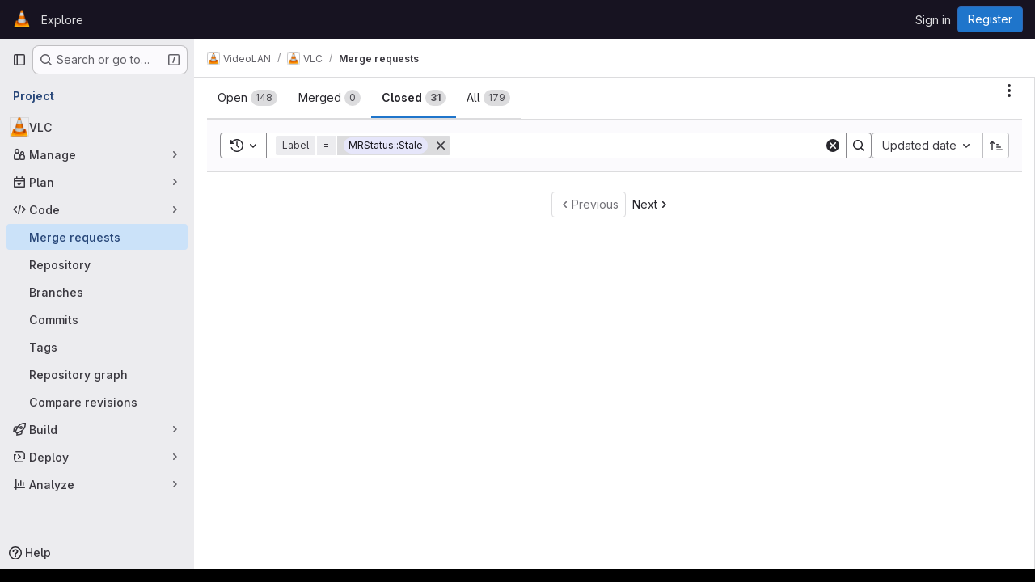

--- FILE ---
content_type: text/html; charset=utf-8
request_url: https://code.videolan.org/videolan/vlc/-/merge_requests?label_name%5B%5D=MRStatus%3A%3AStale&sort=updated_asc&state=closed
body_size: 28978
content:






<!DOCTYPE html>
<html class="gl-system ui-neutral with-top-bar with-header with-system-footer" lang="en">
<head prefix="og: http://ogp.me/ns#">
<meta charset="utf-8">
<meta content="IE=edge" http-equiv="X-UA-Compatible">
<meta content="width=device-width, initial-scale=1" name="viewport">
<title>Merge requests · VideoLAN / VLC · GitLab</title>
<script>
//<![CDATA[
window.gon={};gon.api_version="v4";gon.default_avatar_url="https://code.videolan.org/assets/no_avatar-849f9c04a3a0d0cea2424ae97b27447dc64a7dbfae83c036c45b403392f0e8ba.png";gon.max_file_size=10;gon.asset_host=null;gon.webpack_public_path="/assets/webpack/";gon.relative_url_root="";gon.user_color_mode="gl-system";gon.user_color_scheme="white";gon.markdown_surround_selection=null;gon.markdown_automatic_lists=null;gon.markdown_maintain_indentation=null;gon.math_rendering_limits_enabled=true;gon.allow_immediate_namespaces_deletion=true;gon.recaptcha_api_server_url="https://www.recaptcha.net/recaptcha/api.js";gon.recaptcha_sitekey="6Ld9bwcUAAAAABpboYpNuRMM9fhenk4Aw0zxiInu";gon.gitlab_url="https://code.videolan.org";gon.promo_url="https://about.gitlab.com";gon.forum_url="https://forum.gitlab.com";gon.docs_url="https://docs.gitlab.com";gon.revision="a01b2eeb76d";gon.feature_category="code_review_workflow";gon.gitlab_logo="/assets/gitlab_logo-2957169c8ef64c58616a1ac3f4fc626e8a35ce4eb3ed31bb0d873712f2a041a0.png";gon.secure=true;gon.sprite_icons="/assets/icons-62cd41f10569bb5050df02409792752f47c042aa91f8d59f11b48b79e724f90d.svg";gon.sprite_file_icons="/assets/file_icons/file_icons-88a95467170997d6a4052c781684c8250847147987090747773c1ee27c513c5f.svg";gon.illustrations_path="/images/illustrations.svg";gon.emoji_sprites_css_path="/assets/emoji_sprites-bd26211944b9d072037ec97cb138f1a52cd03ef185cd38b8d1fcc963245199a1.css";gon.emoji_backend_version=4;gon.gridstack_css_path="/assets/lazy_bundles/gridstack-f42069e5c7b1542688660592b48f2cbd86e26b77030efd195d124dbd8fe64434.css";gon.test_env=false;gon.disable_animations=false;gon.suggested_label_colors={"#cc338b":"Magenta-pink","#dc143c":"Crimson","#c21e56":"Rose red","#cd5b45":"Dark coral","#ed9121":"Carrot orange","#eee600":"Titanium yellow","#009966":"Green-cyan","#8fbc8f":"Dark sea green","#6699cc":"Blue-gray","#e6e6fa":"Lavender","#9400d3":"Dark violet","#330066":"Deep violet","#36454f":"Charcoal grey","#808080":"Gray"};gon.first_day_of_week=1;gon.time_display_relative=true;gon.time_display_format=0;gon.ee=true;gon.jh=false;gon.dot_com=false;gon.uf_error_prefix="UF";gon.pat_prefix="";gon.keyboard_shortcuts_enabled=true;gon.diagramsnet_url="https://embed.diagrams.net";gon.features={"uiForOrganizations":false,"organizationSwitching":false,"findAndReplace":false,"removeMonitorMetrics":true,"workItemViewForIssues":true,"newProjectCreationForm":false,"workItemsClientSideBoards":false,"glqlWorkItems":false,"glqlAggregation":false,"glqlTypescript":false,"whatsNewFeaturedCarousel":true,"paneledView":false,"imageLightboxes":false,"archiveGroup":false,"projectStudioEnabled":false,"advancedContextResolver":true,"vulnerabilityReportTypeScannerFilter":true,"duoUiNext":false,"glqlLoadOnClick":false,"showMergeRequestStatusDraft":false,"mrReportsTab":false,"validityChecksSecurityFindingStatus":false,"secretDetectionValidityChecksRefreshToken":false};gon.roadmap_epics_limit=1000;
//]]>
</script>

<script>
//<![CDATA[
const root = document.documentElement;
if (window.matchMedia('(prefers-color-scheme: dark)').matches) {
  root.classList.add('gl-dark');
}

window.matchMedia('(prefers-color-scheme: dark)').addEventListener('change', (e) => {
  if (e.matches) {
    root.classList.add('gl-dark');
  } else {
    root.classList.remove('gl-dark');
  }
});

//]]>
</script>




<meta content="light dark" name="color-scheme">
<link rel="stylesheet" href="/assets/application-28b2d5543e88f1014ab7196ad14dc0875032f7da8748709487e3b27453307101.css" media="(prefers-color-scheme: light)" />
<link rel="stylesheet" href="/assets/application_dark-20759736b486134c15670e0607a732dc5f721c9b73c4fda3d44a7d4b2c2466a4.css" media="(prefers-color-scheme: dark)" />
<link rel="stylesheet" href="/assets/page_bundles/issuable_list-bd7231c15f3ad3e76e1649be2a6c1947519d8ffecbfbeb6bcf5e6cc78e8b0fb5.css" /><link rel="stylesheet" href="/assets/page_bundles/merge_request-7d34d2d6e0fc28978b9b706b269c6bec731a4cc3a915eb7d3f6becb35a101bf5.css" /><link rel="stylesheet" href="/assets/page_bundles/commit_description-9e7efe20f0cef17d0606edabfad0418e9eb224aaeaa2dae32c817060fa60abcc.css" /><link rel="stylesheet" href="/assets/page_bundles/work_items-9c736722b9bb76f2c57757ed1bae3a5e79456e78cba897d309ea0aab9503330c.css" /><link rel="stylesheet" href="/assets/page_bundles/notes_shared-57a4db43ec755df32d86f7c5cdd49148a3b4135f33e08d3eee766fa405736239.css" />
<link rel="stylesheet" href="/assets/application_utilities-e3b0c44298fc1c149afbf4c8996fb92427ae41e4649b934ca495991b7852b855.css" media="(prefers-color-scheme: light)" />
<link rel="stylesheet" href="/assets/application_utilities_dark-e3b0c44298fc1c149afbf4c8996fb92427ae41e4649b934ca495991b7852b855.css" media="(prefers-color-scheme: dark)" />
<link rel="stylesheet" href="/assets/tailwind-d9903dd17fc673b7790a9a7cd84da90157c94b5bc00c137ddf1273b63114f00b.css" />


<link rel="stylesheet" href="/assets/fonts-deb7ad1d55ca77c0172d8538d53442af63604ff490c74acc2859db295c125bdb.css" />
<link rel="stylesheet" href="/assets/highlight/themes/white-be4fdae1a25a255ed59f155dc9b7449697d7552a98dd3965643301056c8f426a.css" media="(prefers-color-scheme: light)" />
<link rel="stylesheet" href="/assets/highlight/themes/dark-77ed54f14352adb6ae26be56730f321e0273576f8be6e1f73d1d2ac3ec191a0b.css" media="(prefers-color-scheme: dark)" />

<script src="/assets/webpack/runtime.fa58bf7e.bundle.js" defer="defer"></script>
<script src="/assets/webpack/main.f72d9415.chunk.js" defer="defer"></script>
<script src="/assets/webpack/tracker.85adcc5f.chunk.js" defer="defer"></script>
<script>
//<![CDATA[
window.snowplowOptions = {"namespace":"gl","hostname":"code.videolan.org:443","postPath":"/-/collect_events","forceSecureTracker":true,"appId":"gitlab_sm"}

gl = window.gl || {};
gl.snowplowStandardContext = {"schema":"iglu:com.gitlab/gitlab_standard/jsonschema/1-1-7","data":{"environment":"self-managed","source":"gitlab-rails","correlation_id":"01KFDZ68DTAPY552Q37PRPF26D","plan":"free","extra":{},"user_id":null,"global_user_id":null,"user_type":null,"is_gitlab_team_member":null,"namespace_id":9,"ultimate_parent_namespace_id":9,"project_id":435,"feature_enabled_by_namespace_ids":null,"realm":"self-managed","instance_id":"80b52a93-6e35-4296-8837-72c4fd2b1db1","unique_instance_id":"94a652e1-de55-5599-af8c-967ccea235f4","host_name":"code.videolan.org","instance_version":"18.5.1","context_generated_at":"2026-01-20T15:08:22.971Z"}}
gl.snowplowPseudonymizedPageUrl = "https://code.videolan.org/namespace9/project435/-/merge_requests?label_name=masked_label_name\u0026sort=masked_sort\u0026state=closed";
gl.maskedDefaultReferrerUrl = null;
gl.ga4MeasurementId = 'G-ENFH3X7M5Y';
gl.duoEvents = ["ai_question_category","perform_completion_worker","process_gitlab_duo_question","agent_platform_session_created","agent_platform_session_dropped","agent_platform_session_finished","agent_platform_session_started","agent_platform_session_stopped","ai_response_time","ci_repository_xray_artifact_created","cleanup_stuck_agent_platform_session","click_purchase_seats_button_group_duo_pro_home_page","code_suggestion_accepted_in_ide","code_suggestion_rejected_in_ide","code_suggestion_shown_in_ide","code_suggestions_connection_details_rate_limit_exceeded","code_suggestions_direct_access_rate_limit_exceeded","code_suggestions_rate_limit_exceeded","create_ai_catalog_item","create_ai_catalog_item_consumer","create_ai_self_hosted_model","default_answer","delete_ai_catalog_item","delete_ai_catalog_item_consumer","delete_ai_self_hosted_model","detected_high_comment_temperature","detected_repeated_high_comment_temperature","encounter_duo_code_review_error_during_review","error_answer","excluded_files_from_duo_code_review","execute_llm_method","find_no_issues_duo_code_review_after_review","find_nothing_to_review_duo_code_review_on_mr","finish_duo_workflow_execution","forced_high_temperature_commenting","i_quickactions_q","include_repository_xray_data_into_code_generation_prompt","mention_gitlabduo_in_mr_comment","post_comment_duo_code_review_on_diff","process_gitlab_duo_slash_command","react_thumbs_down_on_duo_code_review_comment","react_thumbs_up_on_duo_code_review_comment","request_ask_help","request_duo_chat_response","request_review_duo_code_review_on_mr_by_author","request_review_duo_code_review_on_mr_by_non_author","requested_comment_temperature","retry_duo_workflow_execution","start_duo_workflow_execution","submit_gitlab_duo_question","tokens_per_embedding","tokens_per_user_request_prompt","tokens_per_user_request_response","trigger_ai_catalog_item","troubleshoot_job","update_ai_catalog_item","update_ai_catalog_item_consumer","update_ai_self_hosted_model","update_model_selection_feature","update_self_hosted_ai_feature_to_vendored_model","view_ai_catalog_item","view_ai_catalog_item_index"];
gl.onlySendDuoEvents = true;


//]]>
</script>
<link rel="preload" href="/assets/application_utilities-e3b0c44298fc1c149afbf4c8996fb92427ae41e4649b934ca495991b7852b855.css" as="style" type="text/css">
<link rel="preload" href="/assets/application-28b2d5543e88f1014ab7196ad14dc0875032f7da8748709487e3b27453307101.css" as="style" type="text/css">
<link rel="preload" href="/assets/highlight/themes/white-be4fdae1a25a255ed59f155dc9b7449697d7552a98dd3965643301056c8f426a.css" as="style" type="text/css">




<script src="/assets/webpack/commons-pages.groups.settings.work_items.show-super_sidebar.d4fe5034.chunk.js" defer="defer"></script>
<script src="/assets/webpack/commons-pages.search.show-super_sidebar.1f8f4d9e.chunk.js" defer="defer"></script>
<script src="/assets/webpack/super_sidebar.aaaee164.chunk.js" defer="defer"></script>
<script src="/assets/webpack/commons-pages.projects-pages.projects.activity-pages.projects.alert_management.details-pages.project-f6961fa2.85d37c9e.chunk.js" defer="defer"></script>
<script src="/assets/webpack/17193943.22b2205d.chunk.js" defer="defer"></script>
<script src="/assets/webpack/6448a106.81fbf910.chunk.js" defer="defer"></script>
<script src="/assets/webpack/12abea9d.8e97078a.chunk.js" defer="defer"></script>
<script src="/assets/webpack/a691ef10.e4019348.chunk.js" defer="defer"></script>
<script src="/assets/webpack/d9af5a6c.fe7a5056.chunk.js" defer="defer"></script>
<script src="/assets/webpack/5e875701.3bb346d1.chunk.js" defer="defer"></script>
<script src="/assets/webpack/3248dfb2.3378d065.chunk.js" defer="defer"></script>
<script src="/assets/webpack/commons-pages.dashboard.issues-pages.groups.epics.index-pages.groups.epics.new-pages.groups.epics.sh-3d44259b.86db58b2.chunk.js" defer="defer"></script>
<script src="/assets/webpack/commons-pages.groups.merge_requests-pages.groups.settings.repository.show-pages.projects.merge_reque-09fce0ce.f0326eb1.chunk.js" defer="defer"></script>
<script src="/assets/webpack/87381716.46934dd0.chunk.js" defer="defer"></script>
<script src="/assets/webpack/d414fd75.665453f4.chunk.js" defer="defer"></script>
<script src="/assets/webpack/commons-pages.dashboard.issues-pages.groups.merge_requests-pages.projects.merge_requests.conflicts-p-9a639544.1bfc0b1d.chunk.js" defer="defer"></script>
<script src="/assets/webpack/commons-pages.groups.merge_requests-pages.projects.merge_requests.conflicts-pages.projects.merge_req-e6e43cfd.f122c8be.chunk.js" defer="defer"></script>
<script src="/assets/webpack/commons-pages.groups.merge_requests-pages.projects.merge_requests.index.62391b4e.chunk.js" defer="defer"></script>
<script src="/assets/webpack/pages.projects.merge_requests.index.5cdc1c3a.chunk.js" defer="defer"></script>

<meta content="object" property="og:type">
<meta content="GitLab" property="og:site_name">
<meta content="Merge requests · VideoLAN / VLC · GitLab" property="og:title">
<meta content="VLC: the ultimate media player" property="og:description">
<meta content="https://code.videolan.org/uploads/-/system/project/avatar/435/vlc128x128.png" property="og:image">
<meta content="64" property="og:image:width">
<meta content="64" property="og:image:height">
<meta content="https://code.videolan.org/videolan/vlc/-/merge_requests?label_name%5B%5D=MRStatus%3A%3AStale&amp;sort=updated_asc&amp;state=closed" property="og:url">
<meta content="summary" property="twitter:card">
<meta content="Merge requests · VideoLAN / VLC · GitLab" property="twitter:title">
<meta content="VLC: the ultimate media player" property="twitter:description">
<meta content="https://code.videolan.org/uploads/-/system/project/avatar/435/vlc128x128.png" property="twitter:image">

<meta name="csrf-param" content="authenticity_token" />
<meta name="csrf-token" content="LUygi0S5GxFz9OlNjO_favXGu-k9k0d851KOMS0-vcujKV3ZfWCBQ85YeKj2TvOut6smmBdsG0ZJc08oodTGrA" />
<meta name="csp-nonce" />
<meta name="action-cable-url" content="/-/cable" />
<link href="/-/manifest.json" rel="manifest">
<link rel="icon" type="image/png" href="/uploads/-/system/appearance/favicon/1/new-favicon.png" id="favicon" data-original-href="/uploads/-/system/appearance/favicon/1/new-favicon.png" />
<link rel="apple-touch-icon" type="image/x-icon" href="/assets/apple-touch-icon-b049d4bc0dd9626f31db825d61880737befc7835982586d015bded10b4435460.png" />
<link href="/search/opensearch.xml" rel="search" title="Search GitLab" type="application/opensearchdescription+xml">
<link rel="alternate" type="application/atom+xml" title="VLC merge requests" href="https://code.videolan.org/videolan/vlc/-/merge_requests.atom?label_name%5B%5D=MRStatus%3A%3AStale&amp;sort=updated_asc&amp;state=closed" />




<meta content="VLC: the ultimate media player" name="description">
<meta content="#ececef" name="theme-color">
</head>

<body class="tab-width-8 gl-browser-chrome gl-platform-mac body-fixed-scrollbar" data-group="videolan" data-group-full-path="videolan" data-namespace-id="9" data-page="projects:merge_requests:index" data-project="vlc" data-project-full-path="videolan/vlc" data-project-id="435" data-project-studio-available="false" data-project-studio-enabled="false">
<div id="js-tooltips-container"></div>

<script>
//<![CDATA[
gl = window.gl || {};
gl.client = {"isChrome":true,"isMac":true};


//]]>
</script>


<header class="header-logged-out" data-testid="navbar">
<a class="gl-sr-only gl-accessibility" href="#content-body">Skip to content</a>
<div class="container-fluid">
<nav aria-label="Explore GitLab" class="header-logged-out-nav gl-flex gl-gap-3 gl-justify-between">
<div class="gl-flex gl-items-center gl-gap-1">
<span class="gl-sr-only">GitLab</span>
<a title="Homepage" id="logo" class="header-logged-out-logo has-tooltip" aria-label="Homepage" data-track-label="main_navigation" data-track-action="click_gitlab_logo_link" data-track-property="navigation_top" href="/"><img class="brand-header-logo lazy" alt="" data-src="/uploads/-/system/appearance/header_logo/1/vlc64x64.png" src="[data-uri]" />
</a></div>
<ul class="gl-list-none gl-p-0 gl-m-0 gl-flex gl-gap-3 gl-items-center gl-grow">
<li class="header-logged-out-nav-item">
<a class="" href="/explore">Explore</a>
</li>
</ul>
<ul class="gl-list-none gl-p-0 gl-m-0 gl-flex gl-gap-3 gl-items-center gl-justify-end">
<li class="header-logged-out-nav-item">
<a href="/users/sign_in?redirect_to_referer=yes">Sign in</a>
</li>
<li class="header-logged-out-nav-item">
<a class="gl-button btn btn-md btn-confirm !gl-inline-flex" href="/users/sign_up"><span class="gl-button-text">
Register

</span>

</a></li>
</ul>
</nav>
</div>
</header>

<div class="layout-page page-with-super-sidebar">
<aside class="js-super-sidebar super-sidebar super-sidebar-loading" data-command-palette="{&quot;project_files_url&quot;:&quot;/videolan/vlc/-/files/master?format=json&quot;,&quot;project_blob_url&quot;:&quot;/videolan/vlc/-/blob/master&quot;}" data-force-desktop-expanded-sidebar="" data-is-saas="false" data-root-path="/" data-sidebar="{&quot;is_logged_in&quot;:false,&quot;compare_plans_url&quot;:&quot;https://about.gitlab.com/pricing&quot;,&quot;context_switcher_links&quot;:[{&quot;title&quot;:&quot;Explore&quot;,&quot;link&quot;:&quot;/explore&quot;,&quot;icon&quot;:&quot;compass&quot;}],&quot;current_menu_items&quot;:[{&quot;id&quot;:&quot;project_overview&quot;,&quot;title&quot;:&quot;VLC&quot;,&quot;avatar&quot;:&quot;/uploads/-/system/project/avatar/435/vlc128x128.png&quot;,&quot;entity_id&quot;:435,&quot;link&quot;:&quot;/videolan/vlc&quot;,&quot;link_classes&quot;:&quot;shortcuts-project&quot;,&quot;is_active&quot;:false},{&quot;id&quot;:&quot;manage_menu&quot;,&quot;title&quot;:&quot;Manage&quot;,&quot;icon&quot;:&quot;users&quot;,&quot;avatar_shape&quot;:&quot;rect&quot;,&quot;link&quot;:&quot;/videolan/vlc/activity&quot;,&quot;is_active&quot;:false,&quot;items&quot;:[{&quot;id&quot;:&quot;activity&quot;,&quot;title&quot;:&quot;Activity&quot;,&quot;link&quot;:&quot;/videolan/vlc/activity&quot;,&quot;link_classes&quot;:&quot;shortcuts-project-activity&quot;,&quot;is_active&quot;:false},{&quot;id&quot;:&quot;members&quot;,&quot;title&quot;:&quot;Members&quot;,&quot;link&quot;:&quot;/videolan/vlc/-/project_members&quot;,&quot;is_active&quot;:false},{&quot;id&quot;:&quot;labels&quot;,&quot;title&quot;:&quot;Labels&quot;,&quot;link&quot;:&quot;/videolan/vlc/-/labels&quot;,&quot;is_active&quot;:false}],&quot;separated&quot;:false},{&quot;id&quot;:&quot;plan_menu&quot;,&quot;title&quot;:&quot;Plan&quot;,&quot;icon&quot;:&quot;planning&quot;,&quot;avatar_shape&quot;:&quot;rect&quot;,&quot;link&quot;:&quot;/videolan/vlc/-/issues&quot;,&quot;is_active&quot;:false,&quot;items&quot;:[{&quot;id&quot;:&quot;project_issue_list&quot;,&quot;title&quot;:&quot;Issues&quot;,&quot;link&quot;:&quot;/videolan/vlc/-/issues&quot;,&quot;link_classes&quot;:&quot;shortcuts-issues has-sub-items&quot;,&quot;pill_count_field&quot;:&quot;openIssuesCount&quot;,&quot;pill_count_dynamic&quot;:false,&quot;is_active&quot;:false},{&quot;id&quot;:&quot;boards&quot;,&quot;title&quot;:&quot;Issue boards&quot;,&quot;link&quot;:&quot;/videolan/vlc/-/boards&quot;,&quot;link_classes&quot;:&quot;shortcuts-issue-boards&quot;,&quot;is_active&quot;:false},{&quot;id&quot;:&quot;milestones&quot;,&quot;title&quot;:&quot;Milestones&quot;,&quot;link&quot;:&quot;/videolan/vlc/-/milestones&quot;,&quot;is_active&quot;:false}],&quot;separated&quot;:false},{&quot;id&quot;:&quot;code_menu&quot;,&quot;title&quot;:&quot;Code&quot;,&quot;icon&quot;:&quot;code&quot;,&quot;avatar_shape&quot;:&quot;rect&quot;,&quot;link&quot;:&quot;/videolan/vlc/-/merge_requests&quot;,&quot;is_active&quot;:true,&quot;items&quot;:[{&quot;id&quot;:&quot;project_merge_request_list&quot;,&quot;title&quot;:&quot;Merge requests&quot;,&quot;link&quot;:&quot;/videolan/vlc/-/merge_requests&quot;,&quot;link_classes&quot;:&quot;shortcuts-merge_requests&quot;,&quot;pill_count_field&quot;:&quot;openMergeRequestsCount&quot;,&quot;pill_count_dynamic&quot;:false,&quot;is_active&quot;:true},{&quot;id&quot;:&quot;files&quot;,&quot;title&quot;:&quot;Repository&quot;,&quot;link&quot;:&quot;/videolan/vlc/-/tree/master&quot;,&quot;link_classes&quot;:&quot;shortcuts-tree&quot;,&quot;is_active&quot;:false},{&quot;id&quot;:&quot;branches&quot;,&quot;title&quot;:&quot;Branches&quot;,&quot;link&quot;:&quot;/videolan/vlc/-/branches&quot;,&quot;is_active&quot;:false},{&quot;id&quot;:&quot;commits&quot;,&quot;title&quot;:&quot;Commits&quot;,&quot;link&quot;:&quot;/videolan/vlc/-/commits/master?ref_type=heads&quot;,&quot;link_classes&quot;:&quot;shortcuts-commits&quot;,&quot;is_active&quot;:false},{&quot;id&quot;:&quot;tags&quot;,&quot;title&quot;:&quot;Tags&quot;,&quot;link&quot;:&quot;/videolan/vlc/-/tags&quot;,&quot;is_active&quot;:false},{&quot;id&quot;:&quot;graphs&quot;,&quot;title&quot;:&quot;Repository graph&quot;,&quot;link&quot;:&quot;/videolan/vlc/-/network/master?ref_type=heads&quot;,&quot;link_classes&quot;:&quot;shortcuts-network&quot;,&quot;is_active&quot;:false},{&quot;id&quot;:&quot;compare&quot;,&quot;title&quot;:&quot;Compare revisions&quot;,&quot;link&quot;:&quot;/videolan/vlc/-/compare?from=master\u0026to=master&quot;,&quot;is_active&quot;:false}],&quot;separated&quot;:false},{&quot;id&quot;:&quot;build_menu&quot;,&quot;title&quot;:&quot;Build&quot;,&quot;icon&quot;:&quot;rocket&quot;,&quot;avatar_shape&quot;:&quot;rect&quot;,&quot;link&quot;:&quot;/videolan/vlc/-/pipelines&quot;,&quot;is_active&quot;:false,&quot;items&quot;:[{&quot;id&quot;:&quot;pipelines&quot;,&quot;title&quot;:&quot;Pipelines&quot;,&quot;link&quot;:&quot;/videolan/vlc/-/pipelines&quot;,&quot;link_classes&quot;:&quot;shortcuts-pipelines&quot;,&quot;is_active&quot;:false},{&quot;id&quot;:&quot;jobs&quot;,&quot;title&quot;:&quot;Jobs&quot;,&quot;link&quot;:&quot;/videolan/vlc/-/jobs&quot;,&quot;link_classes&quot;:&quot;shortcuts-builds&quot;,&quot;is_active&quot;:false},{&quot;id&quot;:&quot;pipeline_schedules&quot;,&quot;title&quot;:&quot;Pipeline schedules&quot;,&quot;link&quot;:&quot;/videolan/vlc/-/pipeline_schedules&quot;,&quot;link_classes&quot;:&quot;shortcuts-builds&quot;,&quot;is_active&quot;:false},{&quot;id&quot;:&quot;artifacts&quot;,&quot;title&quot;:&quot;Artifacts&quot;,&quot;link&quot;:&quot;/videolan/vlc/-/artifacts&quot;,&quot;link_classes&quot;:&quot;shortcuts-builds&quot;,&quot;is_active&quot;:false}],&quot;separated&quot;:false},{&quot;id&quot;:&quot;deploy_menu&quot;,&quot;title&quot;:&quot;Deploy&quot;,&quot;icon&quot;:&quot;deployments&quot;,&quot;avatar_shape&quot;:&quot;rect&quot;,&quot;link&quot;:&quot;/videolan/vlc/-/releases&quot;,&quot;is_active&quot;:false,&quot;items&quot;:[{&quot;id&quot;:&quot;releases&quot;,&quot;title&quot;:&quot;Releases&quot;,&quot;link&quot;:&quot;/videolan/vlc/-/releases&quot;,&quot;link_classes&quot;:&quot;shortcuts-deployments-releases&quot;,&quot;is_active&quot;:false},{&quot;id&quot;:&quot;model_registry&quot;,&quot;title&quot;:&quot;Model registry&quot;,&quot;link&quot;:&quot;/videolan/vlc/-/ml/models&quot;,&quot;is_active&quot;:false}],&quot;separated&quot;:false},{&quot;id&quot;:&quot;analyze_menu&quot;,&quot;title&quot;:&quot;Analyze&quot;,&quot;icon&quot;:&quot;chart&quot;,&quot;avatar_shape&quot;:&quot;rect&quot;,&quot;link&quot;:&quot;/videolan/vlc/-/graphs/master?ref_type=heads&quot;,&quot;is_active&quot;:false,&quot;items&quot;:[{&quot;id&quot;:&quot;contributors&quot;,&quot;title&quot;:&quot;Contributor analytics&quot;,&quot;link&quot;:&quot;/videolan/vlc/-/graphs/master?ref_type=heads&quot;,&quot;is_active&quot;:false}],&quot;separated&quot;:false}],&quot;current_context_header&quot;:&quot;Project&quot;,&quot;support_path&quot;:&quot;https://about.gitlab.com/get-help/&quot;,&quot;docs_path&quot;:&quot;/help/docs&quot;,&quot;display_whats_new&quot;:false,&quot;show_version_check&quot;:null,&quot;search&quot;:{&quot;search_path&quot;:&quot;/search&quot;,&quot;issues_path&quot;:&quot;/dashboard/issues&quot;,&quot;mr_path&quot;:&quot;/dashboard/merge_requests&quot;,&quot;autocomplete_path&quot;:&quot;/search/autocomplete&quot;,&quot;settings_path&quot;:&quot;/search/settings&quot;,&quot;search_context&quot;:{&quot;group&quot;:{&quot;id&quot;:9,&quot;name&quot;:&quot;VideoLAN&quot;,&quot;full_name&quot;:&quot;VideoLAN&quot;},&quot;group_metadata&quot;:{&quot;issues_path&quot;:&quot;/groups/videolan/-/issues&quot;,&quot;mr_path&quot;:&quot;/groups/videolan/-/merge_requests&quot;},&quot;project&quot;:{&quot;id&quot;:435,&quot;name&quot;:&quot;VLC&quot;},&quot;project_metadata&quot;:{&quot;mr_path&quot;:&quot;/videolan/vlc/-/merge_requests&quot;,&quot;issues_path&quot;:&quot;/videolan/vlc/-/issues&quot;},&quot;code_search&quot;:false,&quot;scope&quot;:&quot;merge_requests&quot;,&quot;for_snippets&quot;:null}},&quot;panel_type&quot;:&quot;project&quot;,&quot;shortcut_links&quot;:[{&quot;title&quot;:&quot;Snippets&quot;,&quot;href&quot;:&quot;/explore/snippets&quot;,&quot;css_class&quot;:&quot;dashboard-shortcuts-snippets&quot;},{&quot;title&quot;:&quot;Groups&quot;,&quot;href&quot;:&quot;/explore/groups&quot;,&quot;css_class&quot;:&quot;dashboard-shortcuts-groups&quot;},{&quot;title&quot;:&quot;Projects&quot;,&quot;href&quot;:&quot;/explore/projects/starred&quot;,&quot;css_class&quot;:&quot;dashboard-shortcuts-projects&quot;}],&quot;terms&quot;:null}"></aside>


<div class="content-wrapper">
<div class="broadcast-wrapper">



</div>
<div class="alert-wrapper alert-wrapper-top-space gl-flex gl-flex-col gl-gap-3 container-fluid container-limited">































</div>

<div class="top-bar-fixed container-fluid" data-testid="top-bar">
<div class="top-bar-container gl-flex gl-items-center gl-gap-2">
<div class="gl-grow gl-basis-0 gl-flex gl-items-center gl-justify-start gl-gap-3">
<button class="gl-button btn btn-icon btn-md btn-default btn-default-tertiary js-super-sidebar-toggle-expand super-sidebar-toggle -gl-ml-3" aria-controls="super-sidebar" aria-expanded="false" aria-label="Primary navigation sidebar" type="button"><svg class="s16 gl-icon gl-button-icon " data-testid="sidebar-icon"><use href="/assets/icons-62cd41f10569bb5050df02409792752f47c042aa91f8d59f11b48b79e724f90d.svg#sidebar"></use></svg>

</button>
<script type="application/ld+json">
{"@context":"https://schema.org","@type":"BreadcrumbList","itemListElement":[{"@type":"ListItem","position":1,"name":"VideoLAN","item":"https://code.videolan.org/videolan"},{"@type":"ListItem","position":2,"name":"VLC","item":"https://code.videolan.org/videolan/vlc"},{"@type":"ListItem","position":3,"name":"Merge requests","item":"https://code.videolan.org/videolan/vlc/-/merge_requests?label_name%5B%5D=MRStatus%3A%3AStale\u0026sort=updated_asc\u0026state=closed"}]}


</script>
<div data-testid="breadcrumb-links" id="js-vue-page-breadcrumbs-wrapper">
<div data-breadcrumbs-json="[{&quot;text&quot;:&quot;VideoLAN&quot;,&quot;href&quot;:&quot;/videolan&quot;,&quot;avatarPath&quot;:&quot;/uploads/-/system/group/avatar/9/largeVLC.png&quot;},{&quot;text&quot;:&quot;VLC&quot;,&quot;href&quot;:&quot;/videolan/vlc&quot;,&quot;avatarPath&quot;:&quot;/uploads/-/system/project/avatar/435/vlc128x128.png&quot;},{&quot;text&quot;:&quot;Merge requests&quot;,&quot;href&quot;:&quot;/videolan/vlc/-/merge_requests?label_name%5B%5D=MRStatus%3A%3AStale\u0026sort=updated_asc\u0026state=closed&quot;,&quot;avatarPath&quot;:null}]" id="js-vue-page-breadcrumbs"></div>
<div id="js-injected-page-breadcrumbs"></div>
<div id="js-page-breadcrumbs-extra"></div>
</div>


</div>

</div>
</div>

<div class="container-fluid container-limited project-highlight-puc">
<main class="content" id="content-body" itemscope itemtype="http://schema.org/SoftwareSourceCode">
<div id="js-drawer-container"></div>
<div class="flash-container flash-container-page sticky" data-testid="flash-container">
<div id="js-global-alerts"></div>
</div>






<h1 class="gl-sr-only">Merge requests</h1>

<div class="js-merge-request-list-root" data-autocomplete-award-emojis-path="/-/autocomplete/award_emojis" data-can-bulk-update="false" data-default-branch="master" data-emails-help-page-path="/help/development/emails.md#email-namespace" data-environment-names-path="/videolan/vlc/unfoldered_environment_names.json" data-export-csv-path="/videolan/vlc/-/merge_requests/export_csv" data-full-path="videolan/vlc" data-has-any-merge-requests="true" data-has-scoped-labels-feature="false" data-initial-sort="updated_asc" data-is-public-visibility-restricted="false" data-is-signed-in="false" data-issuable-type="merge_request" data-markdown-help-path="/help/user/markdown.md" data-merge-request-source-branches-path="/-/autocomplete/merge_request_source_branches" data-merge-request-target-branches-path="/-/autocomplete/merge_request_target_branches" data-namespace-id="435" data-quick-actions-help-path="/help/user/project/quick_actions.md" data-releases-endpoint="/videolan/vlc/-/releases.json" data-rss-url="/videolan/vlc/-/merge_requests.atom?label_name%5B%5D=MRStatus%3A%3AStale&amp;sort=updated_asc&amp;state=closed" data-show-export-button="true"></div>

</main>
</div>


</div>
</div>

<div class="footer-message" style="background-color: #000000;color: #000000"><p>VideoLAN code repository instance</p></div>
<script>
//<![CDATA[
if ('loading' in HTMLImageElement.prototype) {
  document.querySelectorAll('img.lazy').forEach(img => {
    img.loading = 'lazy';
    let imgUrl = img.dataset.src;
    // Only adding width + height for avatars for now
    if (imgUrl.indexOf('/avatar/') > -1 && imgUrl.indexOf('?') === -1) {
      const targetWidth = img.getAttribute('width') || img.width;
      imgUrl += `?width=${targetWidth}`;
    }
    img.src = imgUrl;
    img.removeAttribute('data-src');
    img.classList.remove('lazy');
    img.classList.add('js-lazy-loaded');
    img.dataset.testid = 'js-lazy-loaded-content';
  });
}

//]]>
</script>
<script>
//<![CDATA[
gl = window.gl || {};
gl.experiments = {};


//]]>
</script>

</body>
</html>

